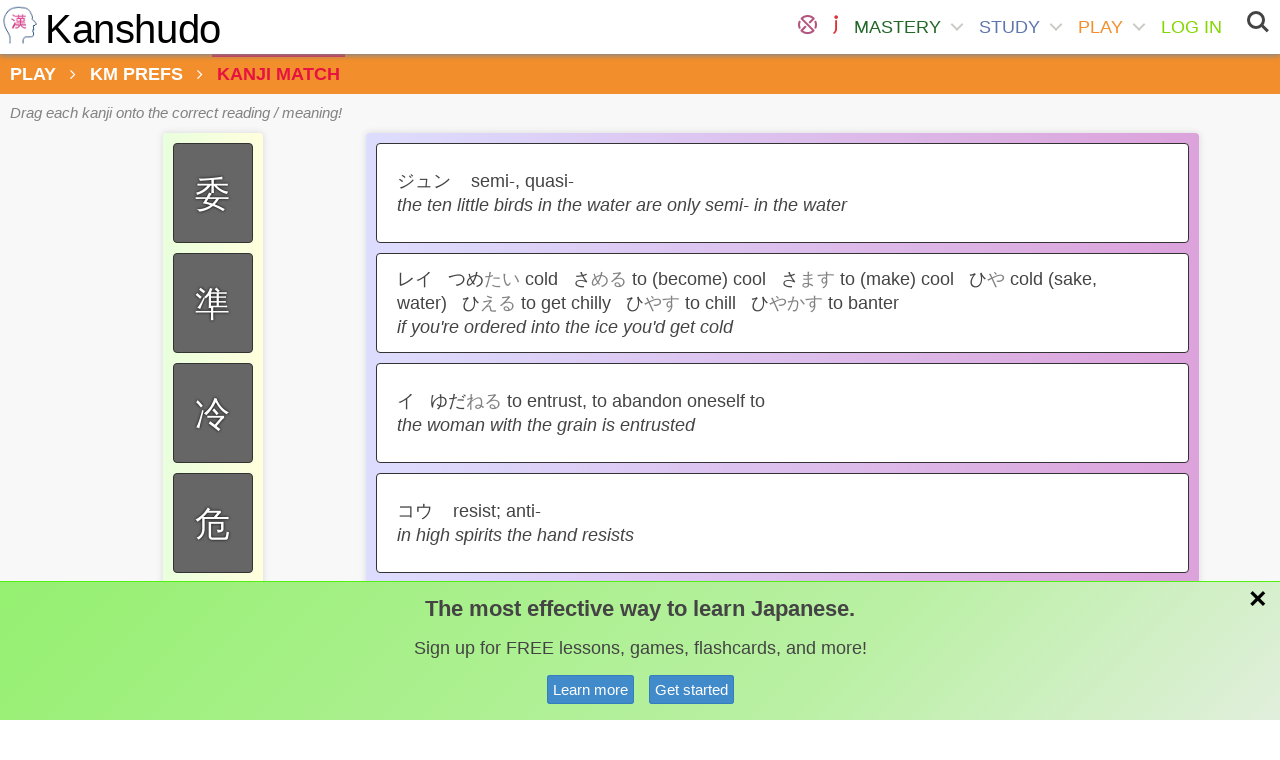

--- FILE ---
content_type: text/css
request_url: https://www.kanshudo.com/assets/kanjimatch-1bc289f3369d430f7af581fc1594f34b2dcd4b481a263f96c0d6b768bbc0b7e0.css
body_size: 262
content:
[class*='col-']{text-align:center;vertical-align:middle}#grid{display:none}#cover{position:fixed;top:0;left:0;background:rgba(0,0,0,0.6);z-index:900;width:100%;height:100%;display:none}#content{-moz-user-select:none;-webkit-user-select:none;user-select:none;overflow:auto}#readings{background:#dca2db;background:-webkit-linear-gradient(to left, #dca2db, #ddf);background:linear-gradient(to left, #dca2db, #ddf);box-shadow:0px 0px 6px 1px rgba(0,0,0,0.1);border-radius:4px;display:inline-block;text-align:center}@media only screen and (min-width: 890px){#readings{width:100%}}#kanjifronts{width:100%;border-radius:4px;display:inline-block;text-align:center;background:#e9ffdd;background:linear-gradient(to right, #e9ffdd, #ffd);box-shadow:0px 0px 6px 1px rgba(0,0,0,0.1)}@media only screen and (min-width: 890px){#kanjifronts{width:100px;height:100%;display:flex;flex-direction:column;margin-left:auto;margin-right:auto;text-align:center}}#readings .interiorDiv,#kanjifronts .interiorDiv{display:inline-block;height:65px;margin-top:10px;margin-bottom:10px;border:1px solid #333;border-radius:4px;background:#fff}#readings p,#kanjifronts p{display:flex;flex-direction:row}#readings .interiorDiv{width:calc(100% - 20px);text-align:left;margin:10px;margin-top:0;font-size:15px;line-height:17px;padding-left:5px;padding-right:5px;height:auto;min-height:65px;display:flex;align-items:center}@media only screen and (min-width: 500px){#readings .interiorDiv{padding-left:20px;padding-right:20px}}@media only screen and (min-width: 890px){#readings .interiorDiv{font-size:18px;min-height:100px;line-height:24px}}#readings .interiorDiv:first-child{margin-top:10px}#readings .interiorDiv.hovered{background:#aaa}#kanjifronts .interiorDiv{width:65px;background:#666;color:#fff;font-size:35px;text-shadow:0 0 3px #000;cursor:move;line-height:65px;text-align:center;vertical-align:middle;margin-right:calc((100% - 325px)/6)}@media only screen and (min-width: 890px){#kanjifronts .interiorDiv{margin-left:auto;margin-right:auto;margin-top:0;height:100px;width:80px;line-height:100px;font-size:35px}}#kanjifronts .interiorDiv:first-child{margin-top:10px;margin-left:calc((100% - 325px)/6)}@media only screen and (min-width: 890px){#kanjifronts .interiorDiv:first-child{margin-left:auto;margin-right:auto}}#kanjifronts .interiorDiv.ui-draggable-dragging{-moz-box-shadow:0 0 0.5em rgba(0,0,0,0.8);-webkit-box-shadow:0 0 0.5em rgba(0,0,0,0.8);box-shadow:0 0 0.5em rgba(0,0,0,0.8)}#kanji1.correct{background:red}#kanji2.correct{background:brown}#kanji3.correct{background:orange}#kanji4.correct{background:yellow}#kanji5.correct{background:green}#kanji6.correct{background:cyan}#kanji7.correct{background:blue}#kanji8.correct{background:indigo}#kanji9.correct{background:purple}#kanji10.correct{background:violet}#successMessage{position:absolute;z-index:1000;background:#dfd;border:2px solid #333;-moz-border-radius:10px;-webkit-border-radius:10px;border-radius:10px;-moz-box-shadow:0.3em 0.3em 0.5em rgba(0,0,0,0.8);-webkit-box-shadow:0.3em 0.3em 0.5em rgba(0,0,0,0.8);box-shadow:0.3em 0.3em 0.5em rgba(0,0,0,0.8);padding:20px;opacity:0;transition:opacity .25s ease-in-out;-moz-transition:opacity .25s ease-in-out;-webkit-transition:opacity .25s ease-in-out;left:0;top:-500px;width:500px;height:200px}#finished{display:none;color:#9F6000;background-color:#FEEFB3;border:solid 1px #9F6000;border-radius:4px;padding:10px;z-index:1000}
